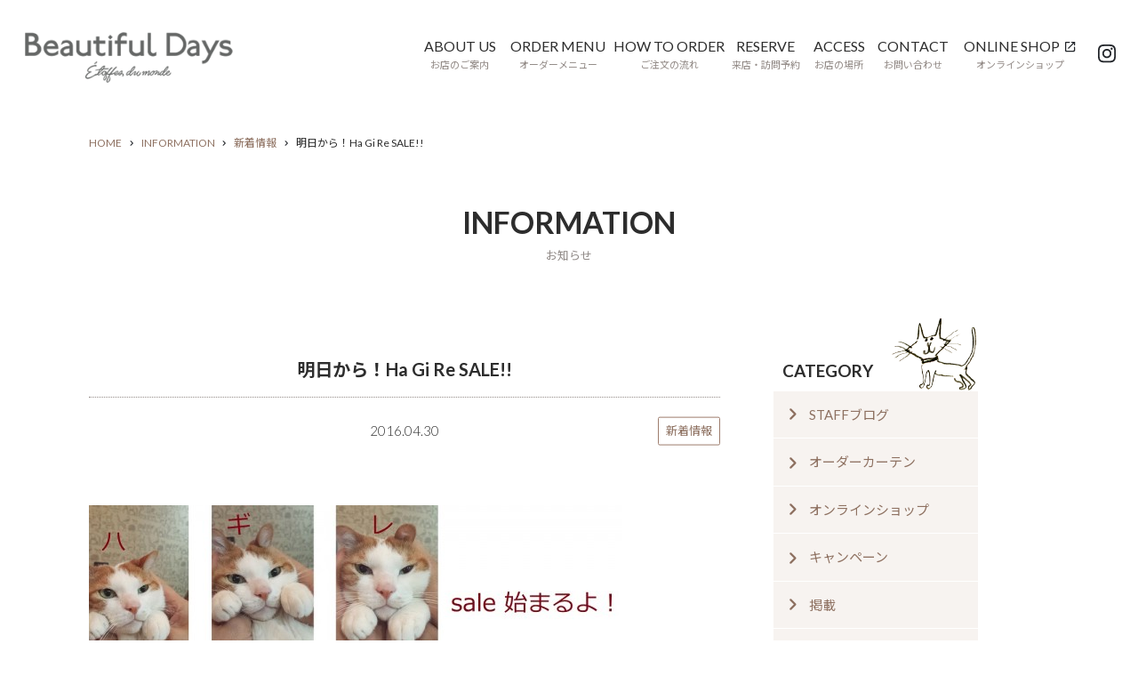

--- FILE ---
content_type: text/html; charset=UTF-8
request_url: https://www.beautiful-days.jp/2016/04/30/4071.html
body_size: 9909
content:
<!doctype html>
<html lang="ja">
<head>
<meta charset="utf-8">
<meta name="google-site-verification" content="NNUPOcyXeLdpwxYEFQfSFWQRS-7fkJElKA4fbz1bh_c">
<meta name="keywords" content="カーテン,世田谷,輸入オーダーカーテン,施工,インポートファブリック,海外カーテン,カーテンブランド">
<meta name="description" content="輸入オーダーカーテンなら目黒区自由が丘のビューティフルデイズ。世界中の最新インポートファブリックを取り揃えています。">
<meta name="format-detection" content="telephone=no">
<meta name="viewport" content="width=device-width,initial-scale=1">
<link rel="shortcut icon" href="https://www.beautiful-days.jp/cms/wp-content/themes/beautifuldays/favicon.ico">


<link href="https://www.beautiful-days.jp/cms/wp-content/themes/beautifuldays/js/slick/slick.css" rel="stylesheet" type="text/css">
<link href="https://www.beautiful-days.jp/cms/wp-content/themes/beautifuldays/js/luminous/luminous-basic.css" rel="stylesheet" type="text/css">
<link href="https://www.beautiful-days.jp/cms/wp-content/themes/beautifuldays/style_pc.css?20241213" rel="stylesheet" type="text/css" media="screen and (min-width:769px)">
<link href="https://www.beautiful-days.jp/cms/wp-content/themes/beautifuldays/style_sp.css?20241213" rel="stylesheet" type="text/css" media="screen and (max-width:768px)">

<script src="https://ajax.googleapis.com/ajax/libs/jquery/3.6.0/jquery.min.js"></script>
<script src="https://www.beautiful-days.jp/cms/wp-content/themes/beautifuldays/js/slick/slick.min.js"></script>
<script src="https://www.beautiful-days.jp/cms/wp-content/themes/beautifuldays/js/luminous/luminous.min.js"></script>
<script src="https://www.beautiful-days.jp/cms/wp-content/themes/beautifuldays/js/functions.js?20241216"></script>

<title>明日から！Ha Gi Re SALE!!  |  カーテン 自由が丘（世田谷・目黒） | Beautiful Days ビューティフルデイズ</title>
<meta name='robots' content='max-image-preview:large' />
<!-- Site Kit が追加した Google tag (gtag.js) Consent Mode スニペット -->
<script id='google_gtagjs-js-consent-mode'>
window.dataLayer = window.dataLayer || [];function gtag(){dataLayer.push(arguments);}
gtag('consent', 'default', {"ad_personalization":"denied","ad_storage":"denied","ad_user_data":"denied","analytics_storage":"denied","region":["AT","BE","BG","CY","CZ","DE","DK","EE","ES","FI","FR","GB","GR","HR","HU","IE","IS","IT","LI","LT","LU","LV","MT","NL","NO","PL","PT","RO","SE","SI","SK"],"wait_for_update":500});
window._googlesitekitConsentCategoryMap = {"statistics":["analytics_storage"],"marketing":["ad_storage","ad_user_data","ad_personalization"]};
( function () {
	document.addEventListener(
		'wp_listen_for_consent_change',
		function ( event ) {
			if ( event.detail ) {
				var consentParameters = {};
				var hasConsentParameters = false;
				for ( var category in event.detail ) {
					if ( window._googlesitekitConsentCategoryMap[ category ] ) {
						var status = event.detail[ category ];
						var mappedStatus =
							status === 'allow' ? 'granted' : 'denied';
						var parameters =
							window._googlesitekitConsentCategoryMap[ category ];
						for ( var i = 0; i < parameters.length; i++ ) {
							consentParameters[ parameters[ i ] ] = mappedStatus;
						}
						hasConsentParameters = !! parameters.length;
					}
				}
				if ( hasConsentParameters ) {
					gtag( 'consent', 'update', consentParameters );
				}
			}
		}
	);

	function updateGrantedConsent() {
		if ( ! ( window.wp_consent_type || window.wp_fallback_consent_type ) ) {
			return;
		}
		var consentParameters = {};
		var hasConsentParameters = false;
		for ( var category in window._googlesitekitConsentCategoryMap ) {
			if ( window.wp_has_consent && window.wp_has_consent( category ) ) {
				var parameters =
					window._googlesitekitConsentCategoryMap[ category ];
				for ( var i = 0; i < parameters.length; i++ ) {
					consentParameters[ parameters[ i ] ] = 'granted';
				}
				hasConsentParameters =
					hasConsentParameters || !! parameters.length;
			}
		}
		if ( hasConsentParameters ) {
			gtag( 'consent', 'update', consentParameters );
		}
	}
	document.addEventListener(
		'wp_consent_type_defined',
		updateGrantedConsent
	);
	document.addEventListener( 'DOMContentLoaded', function () {
		if ( ! window.waitfor_consent_hook ) {
			updateGrantedConsent();
		}
	} );
} )();
</script>
<!-- Site Kit が追加した End Google tag (gtag.js) Consent Mode スニペット -->
			<link rel='dns-prefetch' href='//www.googletagmanager.com' />
		<!-- This site uses the Google Analytics by MonsterInsights plugin v8.26.0 - Using Analytics tracking - https://www.monsterinsights.com/ -->
							<script src="//www.googletagmanager.com/gtag/js?id=G-61W7LVF65X"  data-cfasync="false" data-wpfc-render="false" type="text/javascript" async></script>
			<script data-cfasync="false" data-wpfc-render="false" type="text/javascript">
				var mi_version = '8.26.0';
				var mi_track_user = true;
				var mi_no_track_reason = '';
								var MonsterInsightsDefaultLocations = {"page_location":"https:\/\/www.beautiful-days.jp\/2016\/04\/30\/4071.html\/"};
				if ( typeof MonsterInsightsPrivacyGuardFilter === 'function' ) {
					var MonsterInsightsLocations = (typeof MonsterInsightsExcludeQuery === 'object') ? MonsterInsightsPrivacyGuardFilter( MonsterInsightsExcludeQuery ) : MonsterInsightsPrivacyGuardFilter( MonsterInsightsDefaultLocations );
				} else {
					var MonsterInsightsLocations = (typeof MonsterInsightsExcludeQuery === 'object') ? MonsterInsightsExcludeQuery : MonsterInsightsDefaultLocations;
				}

								var disableStrs = [
										'ga-disable-G-61W7LVF65X',
									];

				/* Function to detect opted out users */
				function __gtagTrackerIsOptedOut() {
					for (var index = 0; index < disableStrs.length; index++) {
						if (document.cookie.indexOf(disableStrs[index] + '=true') > -1) {
							return true;
						}
					}

					return false;
				}

				/* Disable tracking if the opt-out cookie exists. */
				if (__gtagTrackerIsOptedOut()) {
					for (var index = 0; index < disableStrs.length; index++) {
						window[disableStrs[index]] = true;
					}
				}

				/* Opt-out function */
				function __gtagTrackerOptout() {
					for (var index = 0; index < disableStrs.length; index++) {
						document.cookie = disableStrs[index] + '=true; expires=Thu, 31 Dec 2099 23:59:59 UTC; path=/';
						window[disableStrs[index]] = true;
					}
				}

				if ('undefined' === typeof gaOptout) {
					function gaOptout() {
						__gtagTrackerOptout();
					}
				}
								window.dataLayer = window.dataLayer || [];

				window.MonsterInsightsDualTracker = {
					helpers: {},
					trackers: {},
				};
				if (mi_track_user) {
					function __gtagDataLayer() {
						dataLayer.push(arguments);
					}

					function __gtagTracker(type, name, parameters) {
						if (!parameters) {
							parameters = {};
						}

						if (parameters.send_to) {
							__gtagDataLayer.apply(null, arguments);
							return;
						}

						if (type === 'event') {
														parameters.send_to = monsterinsights_frontend.v4_id;
							var hookName = name;
							if (typeof parameters['event_category'] !== 'undefined') {
								hookName = parameters['event_category'] + ':' + name;
							}

							if (typeof MonsterInsightsDualTracker.trackers[hookName] !== 'undefined') {
								MonsterInsightsDualTracker.trackers[hookName](parameters);
							} else {
								__gtagDataLayer('event', name, parameters);
							}
							
						} else {
							__gtagDataLayer.apply(null, arguments);
						}
					}

					__gtagTracker('js', new Date());
					__gtagTracker('set', {
						'developer_id.dZGIzZG': true,
											});
					if ( MonsterInsightsLocations.page_location ) {
						__gtagTracker('set', MonsterInsightsLocations);
					}
										__gtagTracker('config', 'G-61W7LVF65X', {"forceSSL":"true","link_attribution":"true"} );
															window.gtag = __gtagTracker;										(function () {
						/* https://developers.google.com/analytics/devguides/collection/analyticsjs/ */
						/* ga and __gaTracker compatibility shim. */
						var noopfn = function () {
							return null;
						};
						var newtracker = function () {
							return new Tracker();
						};
						var Tracker = function () {
							return null;
						};
						var p = Tracker.prototype;
						p.get = noopfn;
						p.set = noopfn;
						p.send = function () {
							var args = Array.prototype.slice.call(arguments);
							args.unshift('send');
							__gaTracker.apply(null, args);
						};
						var __gaTracker = function () {
							var len = arguments.length;
							if (len === 0) {
								return;
							}
							var f = arguments[len - 1];
							if (typeof f !== 'object' || f === null || typeof f.hitCallback !== 'function') {
								if ('send' === arguments[0]) {
									var hitConverted, hitObject = false, action;
									if ('event' === arguments[1]) {
										if ('undefined' !== typeof arguments[3]) {
											hitObject = {
												'eventAction': arguments[3],
												'eventCategory': arguments[2],
												'eventLabel': arguments[4],
												'value': arguments[5] ? arguments[5] : 1,
											}
										}
									}
									if ('pageview' === arguments[1]) {
										if ('undefined' !== typeof arguments[2]) {
											hitObject = {
												'eventAction': 'page_view',
												'page_path': arguments[2],
											}
										}
									}
									if (typeof arguments[2] === 'object') {
										hitObject = arguments[2];
									}
									if (typeof arguments[5] === 'object') {
										Object.assign(hitObject, arguments[5]);
									}
									if ('undefined' !== typeof arguments[1].hitType) {
										hitObject = arguments[1];
										if ('pageview' === hitObject.hitType) {
											hitObject.eventAction = 'page_view';
										}
									}
									if (hitObject) {
										action = 'timing' === arguments[1].hitType ? 'timing_complete' : hitObject.eventAction;
										hitConverted = mapArgs(hitObject);
										__gtagTracker('event', action, hitConverted);
									}
								}
								return;
							}

							function mapArgs(args) {
								var arg, hit = {};
								var gaMap = {
									'eventCategory': 'event_category',
									'eventAction': 'event_action',
									'eventLabel': 'event_label',
									'eventValue': 'event_value',
									'nonInteraction': 'non_interaction',
									'timingCategory': 'event_category',
									'timingVar': 'name',
									'timingValue': 'value',
									'timingLabel': 'event_label',
									'page': 'page_path',
									'location': 'page_location',
									'title': 'page_title',
									'referrer' : 'page_referrer',
								};
								for (arg in args) {
																		if (!(!args.hasOwnProperty(arg) || !gaMap.hasOwnProperty(arg))) {
										hit[gaMap[arg]] = args[arg];
									} else {
										hit[arg] = args[arg];
									}
								}
								return hit;
							}

							try {
								f.hitCallback();
							} catch (ex) {
							}
						};
						__gaTracker.create = newtracker;
						__gaTracker.getByName = newtracker;
						__gaTracker.getAll = function () {
							return [];
						};
						__gaTracker.remove = noopfn;
						__gaTracker.loaded = true;
						window['__gaTracker'] = __gaTracker;
					})();
									} else {
										console.log("");
					(function () {
						function __gtagTracker() {
							return null;
						}

						window['__gtagTracker'] = __gtagTracker;
						window['gtag'] = __gtagTracker;
					})();
									}
			</script>
				<!-- / Google Analytics by MonsterInsights -->
		<link rel='stylesheet' id='wp-block-library-css' href='https://www.beautiful-days.jp/cms/wp-includes/css/dist/block-library/style.min.css?ver=6.5.7' type='text/css' media='all' />
<style id='classic-theme-styles-inline-css' type='text/css'>
/*! This file is auto-generated */
.wp-block-button__link{color:#fff;background-color:#32373c;border-radius:9999px;box-shadow:none;text-decoration:none;padding:calc(.667em + 2px) calc(1.333em + 2px);font-size:1.125em}.wp-block-file__button{background:#32373c;color:#fff;text-decoration:none}
</style>
<style id='global-styles-inline-css' type='text/css'>
body{--wp--preset--color--black: #000000;--wp--preset--color--cyan-bluish-gray: #abb8c3;--wp--preset--color--white: #ffffff;--wp--preset--color--pale-pink: #f78da7;--wp--preset--color--vivid-red: #cf2e2e;--wp--preset--color--luminous-vivid-orange: #ff6900;--wp--preset--color--luminous-vivid-amber: #fcb900;--wp--preset--color--light-green-cyan: #7bdcb5;--wp--preset--color--vivid-green-cyan: #00d084;--wp--preset--color--pale-cyan-blue: #8ed1fc;--wp--preset--color--vivid-cyan-blue: #0693e3;--wp--preset--color--vivid-purple: #9b51e0;--wp--preset--gradient--vivid-cyan-blue-to-vivid-purple: linear-gradient(135deg,rgba(6,147,227,1) 0%,rgb(155,81,224) 100%);--wp--preset--gradient--light-green-cyan-to-vivid-green-cyan: linear-gradient(135deg,rgb(122,220,180) 0%,rgb(0,208,130) 100%);--wp--preset--gradient--luminous-vivid-amber-to-luminous-vivid-orange: linear-gradient(135deg,rgba(252,185,0,1) 0%,rgba(255,105,0,1) 100%);--wp--preset--gradient--luminous-vivid-orange-to-vivid-red: linear-gradient(135deg,rgba(255,105,0,1) 0%,rgb(207,46,46) 100%);--wp--preset--gradient--very-light-gray-to-cyan-bluish-gray: linear-gradient(135deg,rgb(238,238,238) 0%,rgb(169,184,195) 100%);--wp--preset--gradient--cool-to-warm-spectrum: linear-gradient(135deg,rgb(74,234,220) 0%,rgb(151,120,209) 20%,rgb(207,42,186) 40%,rgb(238,44,130) 60%,rgb(251,105,98) 80%,rgb(254,248,76) 100%);--wp--preset--gradient--blush-light-purple: linear-gradient(135deg,rgb(255,206,236) 0%,rgb(152,150,240) 100%);--wp--preset--gradient--blush-bordeaux: linear-gradient(135deg,rgb(254,205,165) 0%,rgb(254,45,45) 50%,rgb(107,0,62) 100%);--wp--preset--gradient--luminous-dusk: linear-gradient(135deg,rgb(255,203,112) 0%,rgb(199,81,192) 50%,rgb(65,88,208) 100%);--wp--preset--gradient--pale-ocean: linear-gradient(135deg,rgb(255,245,203) 0%,rgb(182,227,212) 50%,rgb(51,167,181) 100%);--wp--preset--gradient--electric-grass: linear-gradient(135deg,rgb(202,248,128) 0%,rgb(113,206,126) 100%);--wp--preset--gradient--midnight: linear-gradient(135deg,rgb(2,3,129) 0%,rgb(40,116,252) 100%);--wp--preset--font-size--small: 13px;--wp--preset--font-size--medium: 20px;--wp--preset--font-size--large: 36px;--wp--preset--font-size--x-large: 42px;--wp--preset--spacing--20: 0.44rem;--wp--preset--spacing--30: 0.67rem;--wp--preset--spacing--40: 1rem;--wp--preset--spacing--50: 1.5rem;--wp--preset--spacing--60: 2.25rem;--wp--preset--spacing--70: 3.38rem;--wp--preset--spacing--80: 5.06rem;--wp--preset--shadow--natural: 6px 6px 9px rgba(0, 0, 0, 0.2);--wp--preset--shadow--deep: 12px 12px 50px rgba(0, 0, 0, 0.4);--wp--preset--shadow--sharp: 6px 6px 0px rgba(0, 0, 0, 0.2);--wp--preset--shadow--outlined: 6px 6px 0px -3px rgba(255, 255, 255, 1), 6px 6px rgba(0, 0, 0, 1);--wp--preset--shadow--crisp: 6px 6px 0px rgba(0, 0, 0, 1);}:where(.is-layout-flex){gap: 0.5em;}:where(.is-layout-grid){gap: 0.5em;}body .is-layout-flex{display: flex;}body .is-layout-flex{flex-wrap: wrap;align-items: center;}body .is-layout-flex > *{margin: 0;}body .is-layout-grid{display: grid;}body .is-layout-grid > *{margin: 0;}:where(.wp-block-columns.is-layout-flex){gap: 2em;}:where(.wp-block-columns.is-layout-grid){gap: 2em;}:where(.wp-block-post-template.is-layout-flex){gap: 1.25em;}:where(.wp-block-post-template.is-layout-grid){gap: 1.25em;}.has-black-color{color: var(--wp--preset--color--black) !important;}.has-cyan-bluish-gray-color{color: var(--wp--preset--color--cyan-bluish-gray) !important;}.has-white-color{color: var(--wp--preset--color--white) !important;}.has-pale-pink-color{color: var(--wp--preset--color--pale-pink) !important;}.has-vivid-red-color{color: var(--wp--preset--color--vivid-red) !important;}.has-luminous-vivid-orange-color{color: var(--wp--preset--color--luminous-vivid-orange) !important;}.has-luminous-vivid-amber-color{color: var(--wp--preset--color--luminous-vivid-amber) !important;}.has-light-green-cyan-color{color: var(--wp--preset--color--light-green-cyan) !important;}.has-vivid-green-cyan-color{color: var(--wp--preset--color--vivid-green-cyan) !important;}.has-pale-cyan-blue-color{color: var(--wp--preset--color--pale-cyan-blue) !important;}.has-vivid-cyan-blue-color{color: var(--wp--preset--color--vivid-cyan-blue) !important;}.has-vivid-purple-color{color: var(--wp--preset--color--vivid-purple) !important;}.has-black-background-color{background-color: var(--wp--preset--color--black) !important;}.has-cyan-bluish-gray-background-color{background-color: var(--wp--preset--color--cyan-bluish-gray) !important;}.has-white-background-color{background-color: var(--wp--preset--color--white) !important;}.has-pale-pink-background-color{background-color: var(--wp--preset--color--pale-pink) !important;}.has-vivid-red-background-color{background-color: var(--wp--preset--color--vivid-red) !important;}.has-luminous-vivid-orange-background-color{background-color: var(--wp--preset--color--luminous-vivid-orange) !important;}.has-luminous-vivid-amber-background-color{background-color: var(--wp--preset--color--luminous-vivid-amber) !important;}.has-light-green-cyan-background-color{background-color: var(--wp--preset--color--light-green-cyan) !important;}.has-vivid-green-cyan-background-color{background-color: var(--wp--preset--color--vivid-green-cyan) !important;}.has-pale-cyan-blue-background-color{background-color: var(--wp--preset--color--pale-cyan-blue) !important;}.has-vivid-cyan-blue-background-color{background-color: var(--wp--preset--color--vivid-cyan-blue) !important;}.has-vivid-purple-background-color{background-color: var(--wp--preset--color--vivid-purple) !important;}.has-black-border-color{border-color: var(--wp--preset--color--black) !important;}.has-cyan-bluish-gray-border-color{border-color: var(--wp--preset--color--cyan-bluish-gray) !important;}.has-white-border-color{border-color: var(--wp--preset--color--white) !important;}.has-pale-pink-border-color{border-color: var(--wp--preset--color--pale-pink) !important;}.has-vivid-red-border-color{border-color: var(--wp--preset--color--vivid-red) !important;}.has-luminous-vivid-orange-border-color{border-color: var(--wp--preset--color--luminous-vivid-orange) !important;}.has-luminous-vivid-amber-border-color{border-color: var(--wp--preset--color--luminous-vivid-amber) !important;}.has-light-green-cyan-border-color{border-color: var(--wp--preset--color--light-green-cyan) !important;}.has-vivid-green-cyan-border-color{border-color: var(--wp--preset--color--vivid-green-cyan) !important;}.has-pale-cyan-blue-border-color{border-color: var(--wp--preset--color--pale-cyan-blue) !important;}.has-vivid-cyan-blue-border-color{border-color: var(--wp--preset--color--vivid-cyan-blue) !important;}.has-vivid-purple-border-color{border-color: var(--wp--preset--color--vivid-purple) !important;}.has-vivid-cyan-blue-to-vivid-purple-gradient-background{background: var(--wp--preset--gradient--vivid-cyan-blue-to-vivid-purple) !important;}.has-light-green-cyan-to-vivid-green-cyan-gradient-background{background: var(--wp--preset--gradient--light-green-cyan-to-vivid-green-cyan) !important;}.has-luminous-vivid-amber-to-luminous-vivid-orange-gradient-background{background: var(--wp--preset--gradient--luminous-vivid-amber-to-luminous-vivid-orange) !important;}.has-luminous-vivid-orange-to-vivid-red-gradient-background{background: var(--wp--preset--gradient--luminous-vivid-orange-to-vivid-red) !important;}.has-very-light-gray-to-cyan-bluish-gray-gradient-background{background: var(--wp--preset--gradient--very-light-gray-to-cyan-bluish-gray) !important;}.has-cool-to-warm-spectrum-gradient-background{background: var(--wp--preset--gradient--cool-to-warm-spectrum) !important;}.has-blush-light-purple-gradient-background{background: var(--wp--preset--gradient--blush-light-purple) !important;}.has-blush-bordeaux-gradient-background{background: var(--wp--preset--gradient--blush-bordeaux) !important;}.has-luminous-dusk-gradient-background{background: var(--wp--preset--gradient--luminous-dusk) !important;}.has-pale-ocean-gradient-background{background: var(--wp--preset--gradient--pale-ocean) !important;}.has-electric-grass-gradient-background{background: var(--wp--preset--gradient--electric-grass) !important;}.has-midnight-gradient-background{background: var(--wp--preset--gradient--midnight) !important;}.has-small-font-size{font-size: var(--wp--preset--font-size--small) !important;}.has-medium-font-size{font-size: var(--wp--preset--font-size--medium) !important;}.has-large-font-size{font-size: var(--wp--preset--font-size--large) !important;}.has-x-large-font-size{font-size: var(--wp--preset--font-size--x-large) !important;}
.wp-block-navigation a:where(:not(.wp-element-button)){color: inherit;}
:where(.wp-block-post-template.is-layout-flex){gap: 1.25em;}:where(.wp-block-post-template.is-layout-grid){gap: 1.25em;}
:where(.wp-block-columns.is-layout-flex){gap: 2em;}:where(.wp-block-columns.is-layout-grid){gap: 2em;}
.wp-block-pullquote{font-size: 1.5em;line-height: 1.6;}
</style>
<link rel='stylesheet' id='usces_default_css-css' href='https://www.beautiful-days.jp/cms/wp-content/plugins/usc-e-shop/css/usces_default.css?ver=2.10.3.2405081' type='text/css' media='all' />
<link rel='stylesheet' id='dashicons-css' href='https://www.beautiful-days.jp/cms/wp-includes/css/dashicons.min.css?ver=6.5.7' type='text/css' media='all' />
<link rel='stylesheet' id='theme_cart_css-css' href='https://www.beautiful-days.jp/cms/wp-content/themes/beautifuldays/usces_cart.css?ver=2.10.3.2405081' type='text/css' media='all' />
<script type="text/javascript" src="https://www.beautiful-days.jp/cms/wp-content/plugins/google-analytics-for-wordpress/assets/js/frontend-gtag.min.js?ver=8.26.0" id="monsterinsights-frontend-script-js"></script>
<script data-cfasync="false" data-wpfc-render="false" type="text/javascript" id='monsterinsights-frontend-script-js-extra'>/* <![CDATA[ */
var monsterinsights_frontend = {"js_events_tracking":"true","download_extensions":"doc,pdf,ppt,zip,xls,docx,pptx,xlsx","inbound_paths":"[{\"path\":\"\\\/go\\\/\",\"label\":\"affiliate\"},{\"path\":\"\\\/recommend\\\/\",\"label\":\"affiliate\"}]","home_url":"https:\/\/www.beautiful-days.jp","hash_tracking":"false","v4_id":"G-61W7LVF65X"};/* ]]> */
</script>

<!-- Google tag (gtag.js) snippet added by Site Kit -->

<!-- Google アナリティクス スニペット (Site Kit が追加) -->
<script type="text/javascript" src="https://www.googletagmanager.com/gtag/js?id=GT-T9KP82" id="google_gtagjs-js" async></script>
<script type="text/javascript" id="google_gtagjs-js-after">
/* <![CDATA[ */
window.dataLayer = window.dataLayer || [];function gtag(){dataLayer.push(arguments);}
gtag("set","linker",{"domains":["www.beautiful-days.jp"]});
gtag("js", new Date());
gtag("set", "developer_id.dZTNiMT", true);
gtag("config", "GT-T9KP82");
/* ]]> */
</script>

<!-- End Google tag (gtag.js) snippet added by Site Kit -->
<link rel="canonical" href="https://www.beautiful-days.jp/2016/04/30/4071.html" />
<link rel='shortlink' href='https://www.beautiful-days.jp/?p=4071' />
<meta name="generator" content="Site Kit by Google 1.127.0" /><link rel="icon" href="https://www.beautiful-days.jp/cms/wp-content/uploads/2022/03/favicon.ico" sizes="32x32" />
<link rel="icon" href="https://www.beautiful-days.jp/cms/wp-content/uploads/2022/03/favicon.ico" sizes="192x192" />
<link rel="apple-touch-icon" href="https://www.beautiful-days.jp/cms/wp-content/uploads/2022/03/favicon.ico" />
<meta name="msapplication-TileImage" content="https://www.beautiful-days.jp/cms/wp-content/uploads/2022/03/favicon.ico" />

<script type="text/javascript">

  var _gaq = _gaq || [];
  _gaq.push(['_setAccount', 'UA-19567741-2']);
  _gaq.push(['_trackPageview']);

  (function() {
    var ga = document.createElement('script'); ga.type = 'text/javascript'; ga.async = true;
    ga.src = ('https:' == document.location.protocol ? 'https://ssl' : 'http://www') + '.google-analytics.com/ga.js';
    var s = document.getElementsByTagName('script')[0]; s.parentNode.insertBefore(ga, s);
  })();

</script>

</head>
<body>
	
	<div id="wrapper">
		
		<header id="gb_header" class="cf">
			<h1 id="logo"><a href="https://www.beautiful-days.jp/"><img src="https://www.beautiful-days.jp/cms/wp-content/themes/beautifuldays/images/common/logo.png"></a></h1>
			<div id="menu" class="sp">
				<a href="#"><span></span></a>
			</div>
			<nav id="gb_navigation">
				<ul>
					<li>
						<a href="https://www.beautiful-days.jp/aboutus.html">
							<strong>ABOUT US</strong>
							<span>お店のご案内</span>
						</a>
					</li>
					<li>
						<a href="https://www.beautiful-days.jp/ordermenu.html">
							<strong>ORDER MENU</strong>
							<span>オーダーメニュー</span>
						</a>
					</li>
					<li>
						<a href="https://www.beautiful-days.jp/howtoorder.html">
							<strong>HOW TO ORDER</strong>
							<span>ご注文の流れ</span>
						</a>
					</li>
					<li>
						<a href="https://www.beautiful-days.jp/reserve/visit.html">
							<strong>RESERVE</strong>
							<span>来店・訪問予約</span>
						</a>
					</li>
					<li>
												<a href="https://www.beautiful-days.jp/aboutus.html#access" class="">
							<strong>ACCESS</strong>
							<span>お店の場所</span>
						</a>
					</li>
					<li>
						<a href="https://www.beautiful-days.jp/contact.html">
							<strong>CONTACT</strong>
							<span>お問い合わせ</span>
						</a>
					</li>
					<li>
						<a href="https://www.beautiful-days.jp/online-shop.html" class="external" target="_blank">
							<strong>ONLINE SHOP</strong>
							<span>オンラインショップ</span>
						</a>
					</li>
				</ul>
				<ul class="sp_menu sp">
					<li>
						<a href="https://www.beautiful-days.jp/brands.html">
							<strong>BRAND</strong>
							<span>取り扱いブランド</span>
						</a>
					</li>
					<li>
						<a href="https://www.beautiful-days.jp/information/">
							<strong>INFORMATION</strong>
							<span>お知らせ</span>
						</a>
					</li>
					<li>
						<a href="https://www.beautiful-days.jp/campaign.html">
							<strong>CAMPAIGN</strong>
							<span>キャンペーン</span>
						</a>
					</li>
					<li>
						<a href="https://www.beautiful-days.jp/works/">
							<strong>GALLERY</strong>
							<span>お客様ギャラリー</span>
						</a>
					</li>
					<li>
						<a href="https://www.beautiful-days.jp/company.html">
							<strong>PROFILE</strong>
							<span>会社のご案内</span>
						</a>
					</li>
					<li>
						<a href="https://www.beautiful-days.jp/policy.html">
							<strong>PRIVACY POLICY</strong>
							<span>個人情報保護方針</span>
						</a>
					</li>
				</ul>
			</nav>
			<span class="insta">
				<a href="https://www.instagram.com/beautifuldays_jiyugaoka/" target="_blank"><img src="https://www.beautiful-days.jp/cms/wp-content/themes/beautifuldays/images/common/icon_insta.svg"></a>
			</span>
		</header>

        <div id="main_image">
                    </div>
        
        <div id="breadcromb"><div class="inner_wrap"><ul><li><a href="https://www.beautiful-days.jp/">HOME</a></li><li><a href="https://www.beautiful-days.jp/information">INFORMATION</a></li><li><a href="https://www.beautiful-days.jp/information/news">新着情報</a></li><li><span>明日から！Ha Gi Re SALE!!</span></li></ul></div></div>
        <div id="container">

<div id="information" class="inner_wrap">
				
    <div class="page_title">
        <h2 class="en">INFORMATION</h2>
        <strong class="ja">お知らせ</strong>
    </div>
    
    <div id="inner_container" class="info_container">
        <!-- main -->
        <div class="main">
                        <article class="info_detail">
                <h3 class="title">明日から！Ha Gi Re SALE!!</h3>
                <div class="info">
                    <time>2016.04.30</time>
                    <a href="https://www.beautiful-days.jp/information/news" class="cat btn">新着情報</a>
                </div>

                
                <div class="entry">
                    <div data-block="true" data-editor="buol4" data-offset-key="eo0d2-0-0">
<div data-offset-key="eo0d2-0-0"><a href="https://www.beautiful-days.jp/cms/wp-content/uploads/2016/04/5f7611db0cb3ad633fc3d30a22c3f342.jpg"><img fetchpriority="high" decoding="async" class="alignnone size-large wp-image-4072" alt="れもん応援　blog" src="https://www.beautiful-days.jp/cms/wp-content/uploads/2016/04/5f7611db0cb3ad633fc3d30a22c3f342-600x201.jpg" width="600" height="201" /></a></div>
<div data-offset-key="eo0d2-0-0"></div>
<div data-offset-key="eo0d2-0-0"></div>
<div data-offset-key="eo0d2-0-0">Ha Gi Re SALE いよいよ明日11：00から</div>
</div>
<div data-block="true" data-editor="buol4" data-offset-key="3je7k-0-0">
<div data-offset-key="3je7k-0-0">スタートです！</div>
</div>
<div data-block="true" data-editor="buol4" data-offset-key="cst12-0-0">
<div data-offset-key="cst12-0-0"></div>
</div>
<div data-block="true" data-editor="buol4" data-offset-key="47h3q-0-0">
<div data-offset-key="47h3q-0-0">本日は営業時間短縮して１８時までです！</div>
</div>
<div data-block="true" data-editor="buol4" data-offset-key="aphdi-0-0">
<div data-offset-key="aphdi-0-0">Dora の予約受付は１９時までです！</div>
<div data-offset-key="aphdi-0-0"></div>
<div data-offset-key="aphdi-0-0">（注意この子の名前は、“ドラ”ではありません。）</div>
</div>
                </div>
                
                <div class="page_back">
                    <a href="#" class="btn">一覧に戻る</a>
                </div>
            </article>
                    </div>
        <!--/ main -->

         

<!-- side -->
<div class="side">
    
        <aside class="side_menu category">
        <h3 class="caption">CATEGORY</h3>
        <ul>
                        <li><a href="https://www.beautiful-days.jp/information/blog">STAFFブログ</a></li>
                        <li><a href="https://www.beautiful-days.jp/information/order-curtain">オーダーカーテン</a></li>
                        <li><a href="https://www.beautiful-days.jp/information/onlineshop">オンラインショップ</a></li>
                        <li><a href="https://www.beautiful-days.jp/information/campaign">キャンペーン</a></li>
                        <li><a href="https://www.beautiful-days.jp/information/press">掲載</a></li>
                        <li><a href="https://www.beautiful-days.jp/information/news">新着情報</a></li>
                    </ul>
    </aside>
    
        <aside class="side_menu lastest">
        <h3 class="caption">LASTEST NEWS</h3>
        <ul>
                        <li><a href="https://www.beautiful-days.jp/2025/12/27/15435.html"><span>｢2026 HAPPY BAG!  &#038; NEW YEAR SPECIAL MARCHÉ ｣  のおしらせ</span></a></li>
                        <li><a href="https://www.beautiful-days.jp/2025/12/24/15434.html"><span>【年末年始お休みのおしらせ】</span></a></li>
                        <li><a href="https://www.beautiful-days.jp/2025/11/30/15424.html"><span>12月１日はボンマルシェの日⁠！⁠</span></a></li>
                        <li><a href="https://www.beautiful-days.jp/2025/11/16/15294.html"><span>新春恒例「Interior Fabricのお楽しみ袋」  間もなく予約販売がスタート🛍</span></a></li>
                        <li><a href="https://www.beautiful-days.jp/2025/11/04/15271.html"><span>【Fabric Gallery】インテリアファブリック受注会のお知らせ</span></a></li>
                    </ul>
    </aside>
    
        <aside class="side_menu archive">
        <h3 class="caption">ARCHIVE</h3>
        <ul>	<li><a href='https://www.beautiful-days.jp/2025/12'>2025年12月</a></li>
	<li><a href='https://www.beautiful-days.jp/2025/11'>2025年11月</a></li>
	<li><a href='https://www.beautiful-days.jp/2025/10'>2025年10月</a></li>
	<li><a href='https://www.beautiful-days.jp/2025/09'>2025年9月</a></li>
	<li><a href='https://www.beautiful-days.jp/2025/08'>2025年8月</a></li>
</ul>
    </aside>
    
</div>
<!--/ side -->    </div>
</div>
 

</div>

<footer id="gb_footer">
    <div class="inner_wrap cf">
        <div class="navis">
            <ul class="navi pc">
                <li>
                    <a href="https://www.beautiful-days.jp/aboutus.html">
                        <strong>ABOUT US</strong>
                        <span>お店のご案内</span>
                    </a>
                </li>
                <li>
                    <a href="https://www.beautiful-days.jp/brands.html">
                        <strong>BRAND</strong>
                        <span>取り扱いブランド</span>
                    </a>
                </li>
                <li>
                    <a href="https://www.beautiful-days.jp/information/">
                        <strong>INFORMATION</strong>
                        <span>お知らせ</span>
                    </a>
                </li>
                <li>
                    <a href="https://www.beautiful-days.jp/campaign.html">
                        <strong>CAMPAIGN</strong>
                        <span>キャンペーン</span>
                    </a>
                </li>
                <li>
                    <a href="https://www.beautiful-days.jp/contact.html">
                        <strong>CONTACT</strong>
                        <span>お問い合わせ</span>
                    </a>
                </li>
            </ul>
          <ul class="navi pc">
                <li>
                    <a href="https://www.beautiful-days.jp/ordermenu.html">
                        <strong>ORDER MENU</strong>
                        <span>オーダーメニュー</span>
                    </a>
                </li>
                <li>
                    <a href="https://www.beautiful-days.jp/howtoorder.html">
                        <strong>HOW TO ORDER</strong>
                        <span>ご注文の流れ</span>
                    </a>
                </li>
                <li>
                    <a href="https://www.beautiful-days.jp/pleated.html">
                        <strong>PLEATED CURTAIN</strong>
                        <span>ヒダ山の形状</span>
                    </a>
                </li>
                <li>
                    <a href="https://www.beautiful-days.jp/howtomeasure.html">
                        <strong>HOW TO MEASURE CURTAIN</strong>
                        <span>カーテンサイズの測り方</span>
                    </a>
                </li>
            </ul>
            <ul class="navi pc">
                <li>
                    <a href="https://www.beautiful-days.jp/reserve/visit.html">
                        <strong>RESERVE</strong>
                        <span>来店・訪問予約</span>
                    </a>
                </li>
                <li>
                                        <a href="https://www.beautiful-days.jp/aboutus.html#access" class="">
                        <strong>ACCESS</strong>
                        <span>お店の場所</span>
                    </a>
                </li>
                <li>
                    <a href="https://www.beautiful-days.jp/works/">
                        <strong>GALLERY</strong>
                        <span>お客様ギャラリー</span>
                    </a>
                </li>
            </ul>
            <ul class="navi">
                <li class="pc">
                    <a href="https://www.beautiful-days.jp/online-shop.html" class="external" target="_blank">
                        <strong>ONLINE SHOP</strong>
                        <span>オンラインショップ</span>
                    </a>
                </li>
                <li>
                    <a href="https://www.beautiful-days.jp/policy.html">
                        <strong>PRIVACY POLICY</strong>
                        <span>個人情報保護方針</span>
                    </a>
                </li>
                <li>
                    <a href="https://www.beautiful-days.jp/company.html">
                        <strong>PROFILE</strong>
                        <span>会社のご案内</span>
                    </a>
                </li>
            </ul>
        </div>
        <div class="bottom">
            <div class="address">
                <a href="https://maps.app.goo.gl/H2pKcAqRULRnUcxy5" target="_blank"><img src="https://www.beautiful-days.jp/cms/wp-content/themes/beautifuldays/images/common/icon_map.svg"></a>
                <strong>ビューティフルデイズ</strong>
                <span>〒152-0035</span><span>東京都目黒区自由が丘2-14-8 コーポ住吉105</span><span>TEL：03-3718-7451</span>
            </div>
            <div class="insta pc">
                <a href="https://www.instagram.com/beautifuldays_jiyugaoka/" target="_blank"><img src="https://www.beautiful-days.jp/cms/wp-content/themes/beautifuldays/images/common/icon_insta.svg"></a>
            </div>
            <div class="copyright">
                Copyright (C) Style Clotho Inc. All Rights Reserved.
            </div>
        </div>
    </div>
    
    <div id="pagetop">
        <a href="#" class="alpha"><img src="https://www.beautiful-days.jp/cms/wp-content/themes/beautifuldays/images/common/pagetop.png"><span>PAGETOP</span></a>
    </div>
    
</footer>

<div id="fixed_menu" class="sp">
    <ul>
        <li>
            <a href="https://www.beautiful-days.jp/reserve/visit.html">
                <strong>RESERVE</strong>
                <span>来店・訪問予約</span>
            </a>
        </li>
        <li>
                        <a href="https://www.beautiful-days.jp/aboutus.html#access" class="">
                <strong>ACCESS</strong>
                <span>お店の場所</span>
            </a>
        </li>
    </ul>
</div>

</div>
	<script type='text/javascript'>
		uscesL10n = {
			
			'ajaxurl': "https://www.beautiful-days.jp/cms/wp-admin/admin-ajax.php",
			'loaderurl': "https://www.beautiful-days.jp/cms/wp-content/plugins/usc-e-shop/images/loading.gif",
			'post_id': "4071",
			'cart_number': "6634",
			'is_cart_row': false,
			'opt_esse': new Array(  ),
			'opt_means': new Array(  ),
			'mes_opts': new Array(  ),
			'key_opts': new Array(  ),
			'previous_url': "https://www.beautiful-days.jp",
			'itemRestriction': "",
			'itemOrderAcceptable': "0",
			'uscespage': "",
			'uscesid': "MDhmMzFkNmUzOTJiMmU0NWNiODM1MTlhNGVmN2ExMDFjMzczNjAzOTg1MjM3NWYzX2FjdGluZ18wX0E%3D",
			'wc_nonce': "3d72b1c560"
		}
	</script>
	<script type='text/javascript' src='https://www.beautiful-days.jp/cms/wp-content/plugins/usc-e-shop/js/usces_cart.js'></script>
<!-- Welcart version : v2.10.3.2405081 -->
</body>
</html>

--- FILE ---
content_type: text/css
request_url: https://www.beautiful-days.jp/cms/wp-content/themes/beautifuldays/usces_cart.css?ver=2.10.3.2405081
body_size: 2828
content:
span.price {
    color: #000;
}
.error_message {
    color: #f00;
}
#usces {
    margin: 0 auto 70px;
    box-sizing: border-box;
}

#usces input[type=text],
#usces input[type=email],
#usces input[type=number],
#usces input[type=password],
#usces select {
    padding: 5px 10px;
    border: 1px solid #ccc;
}
#usces input#search_zipcode {
    background: #444;
    border: 0;
    padding: 0 0.5em;
    line-height: 2em;
}
@media screen and (max-width:1023px) {
    #usces {
        width: 92%;
        margin-bottom: 10vw;
    }
}
#usces table {
    width: 100%;
    margin: 1em 0;
    border:0;
    border-collapse: collapse;
}
#usces table th,
#usces table td {
    box-sizing: border-box;
    border:1px solid #cdcdcd;
    padding: 0.5em;
}
#usces table td.thumbnail {
    width: 150px;
}
#usces table td.thumbnail img {
    width: 100%;
    height: auto;
}
#usces table th {
    background: #f9f9f9;
    color: #444;
}
#usces table th em {
    font-size: 85%;
    color: #f00;
}
#usces .currency_code {
    text-align: right;
}
#usces .send {
    text-align: center;
}
#usces .send span {
    display: inline-block;
    margin: 0 1em;
}
#usces textarea {
    width: 100%;
    height: 8em;
    box-sizing: border-box;
    vertical-align: top;
}
#usces input[type=button],
#usces input[type=submit] {
    background: #444;
    color: #fff;
    border:0;
    font-size: 100%;
}
#usces .send input {
    width: 20em;
    padding:1em 0;
    margin: 0.5em;
}

#usces .link_btn {
    display: inline-block;
    text-decoration: none;
    background: #444;
    color: #fff;
    border:0;
    width: 20em;
    padding:1em 0;
    margin: 0.5em;
}
#usces .link_btn:hover {
    opacity: 0.7;
}

/*cart*/
div.usccart_navi {
    margin: 1em 0;
}
div.usccart_navi li.ucart {
	background-color: #B3B3B3;
	float: left;
	margin: 0px;
	height: 2em;
	color: #FFFFFF;
	font-weight: bold;
	line-height: 2em;
	text-align: center;
	padding-top: 2px;
	padding-bottom: 0px;
	padding-right: 0px;
	padding-left: 0px;
	width: 25%;
}
div.usccart_navi li.usccart_cart {
	background:#000;
}
div.usccart_navi li.usccart_customer {
	background:#000;
}
div.usccart_navi li.usccart_delivery {
	background:#000;
}
div.usccart_navi li.usccart_confirm {
	background:#000;
}
#usces .upbutton input,
#usces input.delButton,
#usces input.use_point_button {
    padding: 0.5em;
}
#usces .quantity input {
    width: 2em;
}
#usces .quantity input[type=number] {
    padding-right: 0;
    width: 3em;
}
#usces table .num {
    width: 2em;
    text-align: center;
}
#usces table .quantity {
    text-align:center;
}
#usces table td.unitprice,
#usces table td.subtotal,
#usces table .aright {
    text-align: right;
}
#usces table #delivery_time_limit_message {
    margin: 0 0 0.5em 0.5em;
}

/* wc_customer */
#usces.customer .member_section {
    margin: 2em 0 3em;
}
#usces.customer .member_section h5 {
    font-size: 100%;
    margin-bottom: 1em;
}
/*confirm*/
#usces.confirm #cart_table tr td:last-child,
#usces.confirm #cart_table tr th:last-child {
    display: none;
}
#usces.confirm #confirm_table .ttl {
    text-align: center;
    background: #000;
}
#usces.confirm #confirm_table .ttl h3 {
    color: #fff;
}

/*customer_form*/
#usces .customer_form input,
#usces .customer_form select,
#usces .customer_form textarea {
    margin: 0 0.5em;
    border:1px solid #ccc;
    background: #fff;
}
#usces .customer_form th {
    width: 16em;
}
#usces #point_table tr td:first-child {
    width: 20em;
}
#usces #point_table input.used_point {
    width: 4em;
    margin-right: 0.5em;
    background: #fff;
    border:1px solid #ccc;
}
/*completion*/
#usces.completion .message {
    margin-top:3em;
    text-align: center;
}

/*registor*/
#memberpages {
    margin-top: 2em;
}
#memberpages h2 {
    margin-bottom: 1em;
}

/*member*/
#memberinfo h3 {
    background: #444;
    color: #fff;
    padding: 5px;
    margin: 1em 0;
}
#memberinfo .memberinfo th,
#memberinfo .memberinfo td {
    width: 25%;
}
#memberinfo .memberinfo td {
    text-align: left;
}
#history .history-area {
    max-height: 700px;
    overflow: auto;
}
#history table#history_head th {
    background: #ddd;
}
#history table td.cartrownum {
    width: 3em!important;
}
#history table td.price {
    text-align: right;
}
#history table td.thumbnail {
    width: 35px!important;
}
#history table td.thumbnail img {
    width: 35px!important;
    height: auto;
}

/*login*/
#usces .loginbox {
    width: 400px;
    margin: 0 auto;
}
#usces .loginbox input {
    width: 100%;
    box-sizing: border-box;
    border:1px solid #ccc;
}
#usces .submit input {
    padding: 1em 0;
}
#usces .forgetmenot input {
    width: auto;
}
/*new*/
#usces #newmember th {
    width: 15em;
}
#usces #newmember td input[type=text],
#usces #newmember td input[type=password],
#usces #newmember td input[type=email] {
    width: 20em;
}
#usces #newmember tr#name_row input,
#usces #newmember tr#furikana_row input {
    width: 8em;
}

/* payment */
#escott-dialog {
    width: 840px!important;
    /*left: 50%!important;
    margin-left: -420px;*/
}
#escott-dialog .ui-dialog-titlebar {
    background: #000;
    color: #fff;
    border-radius: 0;
    border: 0;
}
#escott-dialog table#welcart {
    border-collapse: collapse;
}
#escott-dialog table#welcart th {
    font-size: 87%;
    width: 11em;
    text-align: left;
    padding: 0.5em 0;
    border-bottom: 1px solid #ccc;
}
#escott-dialog table#welcart td {
    font-size: 87%;
    vertical-align: middle;
    padding: 0.5em 0;
    border-bottom: 1px solid #ccc;
}
#escott-dialog table#welcart td input {
    margin-right: 0.5em;
    padding: 5px;
}
#escott-dialog table#welcart td .escott_quick_member {
    margin: 0.5em 0 0 0;
}
#escott-dialog table#welcart td .escott_quick_member input {
    vertical-align: middle;
}
#escott-dialog table#welcart td select {
    padding:5px;
    margin-right: 5px;
}
#escott-dialog table#welcart td .attention {
    margin: 0.5em 0 0 0;
}
#escott-dialog .send {
    margin: 1em 0;
}
#escott-dialog .send input {
    background: #444;
    color: #fff;
    border: 0;
    width: 8em;
    line-height: 2em;
    margin: 0 0.5em;
}
#escott-dialog .send input:hover {
    opacity: 0.7;
}
#escott-token-response-loading {
    text-align: center;
}
#escott-token-response-loading img {
    width: 20px;
    display: inline-block;
    margin: 4em 0;
    height: auto;
}

/*mypage welcartpay */
#wc_member_update_settlement {
    margin: 3em 0;
}
#wc_member_update_settlement .member_page_title {
    text-align: center;
    font-size: 128%;
}
#wc_member_update_settlement .customer_form {
    width: 100%;
    border-collapse: collapse;
}
#wc_member_update_settlement .customer_form th,
#wc_member_update_settlement .customer_form td {
    border: 1px solid #444;
    padding: 1em;
}
#wc_member_update_settlement .customer_form th {
    background: #f3f3f3;
}
#wc_member_update_settlement .customer_form td input,
#wc_member_update_settlement .customer_form td select {
    padding: 0.5em;
    margin-right: 0.5em;
}
#wc_member_update_settlement .customer_form td #cardno {
    width: 20em;
}
#wc_member_update_settlement .customer_form td #seccd {
    width: 4em;
}
#wc_member_update_settlement .send {
    text-align: center;
    margin-top: 2em;
}
#wc_member_update_settlement .send input[type=button] {
    width: 15em;
    padding: 1em;
    background: #444;
    color: #fff;
    margin: 0 0.5em;
    border: 0;
}

@media screen and (max-width: 640px ) {
    #usces {
        padding-top:5%;
    }
    #usces input#search_zipcode {
        margin-top: 0.5em;
    }
    #usces table {
        border:0;
        border-top:1px solid #cdcdcd;
    }
    #usces table tr {
        display: block;
        width: 100%!important;
        border:0;  
    }
    #usces table th,
    #usces table td {
        display: block;
        width: 100%!important;
        border:0;
        border-bottom: 1px solid #cdcdcd;
        padding: 1em 0.5em;
    }
    #usces table th {
        clear: both;
    }
    #usces #cart_table th {
        display: none;
    }
    #usces #cart_table td {
        text-align: right!important;
    }
    #usces #cart_table td.num {
        background: #dedede;
        text-align: center!important;
    }
    #usces #cart_table td.thumbnail {
        text-align: center!important
    }
    #usces #cart_table td.thumbnail img {
        max-width: 200px;
    }
    #usces #cart_table td.productname {
        text-align: left!important;
    }
    #usces #cart_table td.quantity input {
        width: 3em;
    }
    #usces #cart_table td.action input {
        width: 5em;
    }

    /*cart*/
    div.usccart_navi {
        margin: 0.5em 0;
    }
    div.usccart_navi li.ucart {
        display: block;
        width: 100%;
        display: none;
    }
    div.usccart_navi li.usccart_cart,
    div.usccart_navi li.usccart_customer ,
    div.usccart_navi li.usccart_delivery,
    div.usccart_navi li.usccart_confirm {
        display: block;
    }

    #usces .link_btn:hover {
        opacity: 1;
    }

    /*confirm*/
    #usces.confirm #cart_table tfoot tr {
        text-align: right;
        border-bottom: 1px solid #ccc;
    }
    #usces.confirm #cart_table tfoot th,
    #usces.confirm #cart_table tfoot td {
        display: inline-block;
        width: auto!important;
        border:0;
    }
    #usces.confirm #cart_table tfoot th {
        width: 50%!important;
        float: left;
        font-weight: bold;
    }
    #usces.confirm #cart_table tfoot tr th:first-child {
        text-align: left;
    }
    #usces #point_table {
        display: table;
        width: 100%;
    }
    #usces #point_table tr {
        display: table-row;
    }
    #usces #point_table tr td {
        display: table-cell;
        width: auto!important;
    }
    #usces #point_table tr td:first-child {
        width: 10em!important;
    }
    #usces table td.unitprice:before,
    #usces table td.price:before {
        content:'単価：';
        position: absolute;
        right: 8em;
    }
    #usces table td.quantity:before {
        content:'数量：';
        position: absolute;
        right: 8em;
    }
    #usces table td.subtotal:before {
        content:'金額：';
        position: absolute;
        right: 8em;
    }
    /*member*/    
    #history #history_head thead {
        width: 50%;
        float: left;
        border-left: 1px solid #cdcdcd;
        box-sizing: border-box;
    }
    #history #history_head tbody {
        width: 50%;
        float: left;
        border-right: 1px solid #cdcdcd;
        box-sizing: border-box;
    }
    #history #history_head th,
    #history #history_head td {
        padding: 0.5em 1em!important;
    }
    #history .retail {
        border: 0;
    }
    #history .retail thead {
        display: none;
    }
    #history .retail tbody tr {
        padding: 0.5em;
        clear: both;
        border-bottom: 1px solid #cdcdcd;
        box-sizing: border-box;
    }
    #history .retail tbody td {
        position: relative;
        text-align: right;
        border: 0;
        padding: 0.2em 0.5em;
    }
    #history .retail tbody td.cartrownum {
        display: none;
    }
    #history .retail tbody td.thumbnail {
        float: left;
        width: 100px!important;
    }
    #history .retail tbody td.thumbnail img {
        width: 100%!important;
    }
    /*login*/
    #usces .loginbox {
        width: 100%;
        max-width: 400px;
    }

    /*new*/
    #usces .customer_form th {
        width: 15em;
    }
    #usces .customer_form td input[type=text],
    #usces .customer_form td input[type=password],
    #usces .customer_form td input[type=email] {
        width: 86%;
    }
    #usces .customer_form tr#name_row td,
    #usces .customer_form tr#furikana_row td {
        width: 50%!important;
        float: left;
        background: #fff;
    }
    #usces .customer_form tr#name_row input,
    #usces .customer_form tr#furikana_row input {
        width: 50%;
    }
    #usces .customer_form tr.password td span {
        font-size: 87%;
        display: block;
    }
    
    /* payment */
    #escott-dialog {
        width: 96%!important;
        /*left:2%!important;
        margin-left:0;*/
        box-sizing: border-box;
    }
    #escott-dialog table#welcart th,
    #escott-dialog table#welcart td {
        display: block;
        width: 100%;
    }
    #escott-dialog table#welcart th {
        border-bottom:0;
    }
    #escott-dialog table#welcart td {
        padding-bottom: 1em;
    }
    #escott-dialog .send input {
        width: 35%;
        line-height: 3em;
    }
    #escott-dialog .send input:hover {
        opacity: 1;
    }
    
    /*mypage welcartpay */
    #wc_member_update_settlement {
        margin: 3em auto;
        width: 94%;
    }
    #wc_member_update_settlement .customer_form {
        border-top: 1px solid #000;
    }
    #wc_member_update_settlement .customer_form th,
    #wc_member_update_settlement .customer_form td {
        display: block;
        width: 100%;
        box-sizing: border-box;
        border-top: 0;
    }
    #wc_member_update_settlement .customer_form td input {
        width: 100%!important;
        box-sizing: border-box;
        margin: 0 0 0.5em 0;
    }
    #wc_member_update_settlement .send input[type=button] {
        display: block;
        width: 100%;
        margin: 1em 0;
    }
    
}